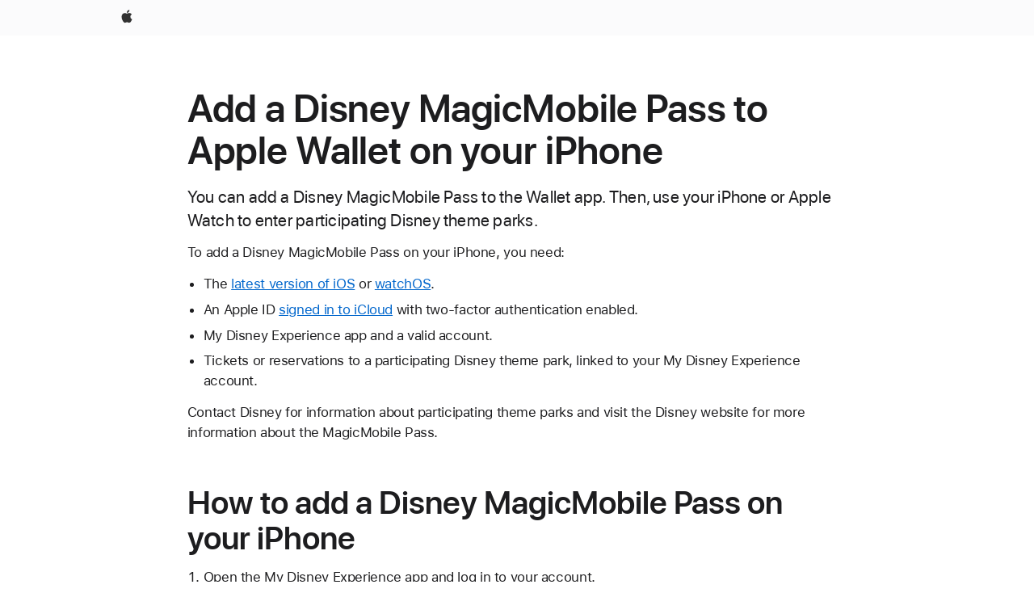

--- FILE ---
content_type: text/html;charset=utf-8
request_url: https://support.apple.com/en-is/118264
body_size: 8744
content:

    <!DOCTYPE html>
    <html lang="en" prefix="og: http://ogp.me/ns#" dir="ltr">


    
        <head>
            <meta http-equiv="expires" content="0">
            <meta name="viewport" content="width=device-width, initial-scale=1, viewport-fit=cover" />
            <meta http-equiv="X-UA-Compatible" content="IE=edge">
            <meta http-equiv="content-type" content="text/html; charset=UTF-8">
            <link rel="dns-prefetch" href="https://www.apple.com/" />
            <link rel="preconnect" href="https://www.apple.com/" crossorigin />
            
            <title lang="en">Add a Disney MagicMobile Pass to Apple Wallet on your iPhone - Apple Support (IS)</title>

            
                
                    <meta name="description" content="You can add a Disney MagicMobile Pass to the Wallet app. Then, use your iPhone or Apple Watch to enter participating Disney theme parks." />
                
            

            
                <link rel="canonical" href="https://support.apple.com/en-is/118264" />
            

            
            
            <meta property="og:url" content="https://support.apple.com/en-is/118264" />
            <meta property="og:title" content="Add a Disney MagicMobile Pass to Apple Wallet on your iPhone - Apple Support (IS)" />
            <meta property="og:description" content="You can add a Disney MagicMobile Pass to the Wallet app. Then, use your iPhone or Apple Watch to enter participating Disney theme parks." />
            <meta property="og:site_name" content="Apple Support" />
            <meta property="og:locale" content="en_IS" />
            <meta property="og:type" content="article" />

            
            <link rel="apple-touch-icon" href="/favicon.ico">
            <link rel="icon" type="image/png" href="/favicon.ico">
            
            
            
                
                    <link rel="alternate" hreflang="en-ie" href="https://support.apple.com/en-ie/118264">
                
                    <link rel="alternate" hreflang="ar-kw" href="https://support.apple.com/ar-kw/118264">
                
                    <link rel="alternate" hreflang="en-il" href="https://support.apple.com/en-il/118264">
                
                    <link rel="alternate" hreflang="en-in" href="https://support.apple.com/en-in/118264">
                
                    <link rel="alternate" hreflang="en-ae" href="https://support.apple.com/en-ae/118264">
                
                    <link rel="alternate" hreflang="en-za" href="https://support.apple.com/en-za/118264">
                
                    <link rel="alternate" hreflang="no-no" href="https://support.apple.com/no-no/118264">
                
                    <link rel="alternate" hreflang="en-al" href="https://support.apple.com/en-al/118264">
                
                    <link rel="alternate" hreflang="en-is" href="https://support.apple.com/en-is/118264">
                
                    <link rel="alternate" hreflang="el-gr" href="https://support.apple.com/el-gr/118264">
                
                    <link rel="alternate" hreflang="en-am" href="https://support.apple.com/en-am/118264">
                
                    <link rel="alternate" hreflang="nl-nl" href="https://support.apple.com/nl-nl/118264">
                
                    <link rel="alternate" hreflang="en-au" href="https://support.apple.com/en-au/118264">
                
                    <link rel="alternate" hreflang="he-il" href="https://support.apple.com/he-il/118264">
                
                    <link rel="alternate" hreflang="en-az" href="https://support.apple.com/en-az/118264">
                
                    <link rel="alternate" hreflang="hu-hu" href="https://support.apple.com/hu-hu/118264">
                
                    <link rel="alternate" hreflang="en-jo" href="https://support.apple.com/en-jo/118264">
                
                    <link rel="alternate" hreflang="en-bh" href="https://support.apple.com/en-bh/118264">
                
                    <link rel="alternate" hreflang="es-cl" href="https://support.apple.com/es-cl/118264">
                
                    <link rel="alternate" hreflang="fr-sn" href="https://support.apple.com/fr-sn/118264">
                
                    <link rel="alternate" hreflang="fr-ca" href="https://support.apple.com/fr-ca/118264">
                
                    <link rel="alternate" hreflang="es-co" href="https://support.apple.com/es-co/118264">
                
                    <link rel="alternate" hreflang="en-bn" href="https://support.apple.com/en-bn/118264">
                
                    <link rel="alternate" hreflang="pl-pl" href="https://support.apple.com/pl-pl/118264">
                
                    <link rel="alternate" hreflang="pt-pt" href="https://support.apple.com/pt-pt/118264">
                
                    <link rel="alternate" hreflang="en-sa" href="https://support.apple.com/en-sa/118264">
                
                    <link rel="alternate" hreflang="ar-eg" href="https://support.apple.com/ar-eg/118264">
                
                    <link rel="alternate" hreflang="fr-be" href="https://support.apple.com/fr-be/118264">
                
                    <link rel="alternate" hreflang="en-bw" href="https://support.apple.com/en-bw/118264">
                
                    <link rel="alternate" hreflang="en-sg" href="https://support.apple.com/en-sg/118264">
                
                    <link rel="alternate" hreflang="en-by" href="https://support.apple.com/en-by/118264">
                
                    <link rel="alternate" hreflang="en-ke" href="https://support.apple.com/en-ke/118264">
                
                    <link rel="alternate" hreflang="en-ge" href="https://support.apple.com/en-ge/118264">
                
                    <link rel="alternate" hreflang="en-om" href="https://support.apple.com/en-om/118264">
                
                    <link rel="alternate" hreflang="hr-hr" href="https://support.apple.com/hr-hr/118264">
                
                    <link rel="alternate" hreflang="zh-mo" href="https://support.apple.com/zh-mo/118264">
                
                    <link rel="alternate" hreflang="de-at" href="https://support.apple.com/de-at/118264">
                
                    <link rel="alternate" hreflang="en-gu" href="https://support.apple.com/en-gu/118264">
                
                    <link rel="alternate" hreflang="en-gw" href="https://support.apple.com/en-gw/118264">
                
                    <link rel="alternate" hreflang="bg-bg" href="https://support.apple.com/bg-bg/118264">
                
                    <link rel="alternate" hreflang="fr-gn" href="https://support.apple.com/fr-gn/118264">
                
                    <link rel="alternate" hreflang="fr-gq" href="https://support.apple.com/fr-gq/118264">
                
                    <link rel="alternate" hreflang="cs-cz" href="https://support.apple.com/cs-cz/118264">
                
                    <link rel="alternate" hreflang="en-ph" href="https://support.apple.com/en-ph/118264">
                
                    <link rel="alternate" hreflang="ro-md" href="https://support.apple.com/ro-md/118264">
                
                    <link rel="alternate" hreflang="zh-tw" href="https://support.apple.com/zh-tw/118264">
                
                    <link rel="alternate" hreflang="en-hk" href="https://support.apple.com/en-hk/118264">
                
                    <link rel="alternate" hreflang="ko-kr" href="https://support.apple.com/ko-kr/118264">
                
                    <link rel="alternate" hreflang="sk-sk" href="https://support.apple.com/sk-sk/118264">
                
                    <link rel="alternate" hreflang="ar-om" href="https://support.apple.com/ar-om/118264">
                
                    <link rel="alternate" hreflang="ru-ru" href="https://support.apple.com/ru-ru/118264">
                
                    <link rel="alternate" hreflang="en-qa" href="https://support.apple.com/en-qa/118264">
                
                    <link rel="alternate" hreflang="sv-se" href="https://support.apple.com/sv-se/118264">
                
                    <link rel="alternate" hreflang="da-dk" href="https://support.apple.com/da-dk/118264">
                
                    <link rel="alternate" hreflang="uk-ua" href="https://support.apple.com/uk-ua/118264">
                
                    <link rel="alternate" hreflang="en-mk" href="https://support.apple.com/en-mk/118264">
                
                    <link rel="alternate" hreflang="en-us" href="https://support.apple.com/en-us/118264">
                
                    <link rel="alternate" hreflang="en-mn" href="https://support.apple.com/en-mn/118264">
                
                    <link rel="alternate" hreflang="lv-lv" href="https://support.apple.com/lv-lv/118264">
                
                    <link rel="alternate" hreflang="en-eg" href="https://support.apple.com/en-eg/118264">
                
                    <link rel="alternate" hreflang="en-mo" href="https://support.apple.com/en-mo/118264">
                
                    <link rel="alternate" hreflang="en-uz" href="https://support.apple.com/en-uz/118264">
                
                    <link rel="alternate" hreflang="fr-ne" href="https://support.apple.com/fr-ne/118264">
                
                    <link rel="alternate" hreflang="en-mt" href="https://support.apple.com/en-mt/118264">
                
                    <link rel="alternate" hreflang="nl-be" href="https://support.apple.com/nl-be/118264">
                
                    <link rel="alternate" hreflang="zh-cn" href="https://support.apple.com/zh-cn/118264">
                
                    <link rel="alternate" hreflang="en-mz" href="https://support.apple.com/en-mz/118264">
                
                    <link rel="alternate" hreflang="en-my" href="https://support.apple.com/en-my/118264">
                
                    <link rel="alternate" hreflang="fr-ml" href="https://support.apple.com/fr-ml/118264">
                
                    <link rel="alternate" hreflang="fr-mu" href="https://support.apple.com/fr-mu/118264">
                
                    <link rel="alternate" hreflang="en-ng" href="https://support.apple.com/en-ng/118264">
                
                    <link rel="alternate" hreflang="el-cy" href="https://support.apple.com/el-cy/118264">
                
                    <link rel="alternate" hreflang="en-vn" href="https://support.apple.com/en-vn/118264">
                
                    <link rel="alternate" hreflang="de-ch" href="https://support.apple.com/de-ch/118264">
                
                    <link rel="alternate" hreflang="ja-jp" href="https://support.apple.com/ja-jp/118264">
                
                    <link rel="alternate" hreflang="ar-qa" href="https://support.apple.com/ar-qa/118264">
                
                    <link rel="alternate" hreflang="en-nz" href="https://support.apple.com/en-nz/118264">
                
                    <link rel="alternate" hreflang="ro-ro" href="https://support.apple.com/ro-ro/118264">
                
                    <link rel="alternate" hreflang="et-ee" href="https://support.apple.com/et-ee/118264">
                
                    <link rel="alternate" hreflang="tr-tr" href="https://support.apple.com/tr-tr/118264">
                
                    <link rel="alternate" hreflang="fr-fr" href="https://support.apple.com/fr-fr/118264">
                
                    <link rel="alternate" hreflang="en-gb" href="https://support.apple.com/en-gb/118264">
                
                    <link rel="alternate" hreflang="fi-fi" href="https://support.apple.com/fi-fi/118264">
                
                    <link rel="alternate" hreflang="en-kg" href="https://support.apple.com/en-kg/118264">
                
                    <link rel="alternate" hreflang="en-ca" href="https://support.apple.com/en-ca/118264">
                
                    <link rel="alternate" hreflang="fr-tn" href="https://support.apple.com/fr-tn/118264">
                
                    <link rel="alternate" hreflang="lt-lt" href="https://support.apple.com/lt-lt/118264">
                
                    <link rel="alternate" hreflang="ar-ae" href="https://support.apple.com/ar-ae/118264">
                
                    <link rel="alternate" hreflang="sl-si" href="https://support.apple.com/sl-si/118264">
                
                    <link rel="alternate" hreflang="en-kw" href="https://support.apple.com/en-kw/118264">
                
                    <link rel="alternate" hreflang="en-kz" href="https://support.apple.com/en-kz/118264">
                
                    <link rel="alternate" hreflang="fr-cf" href="https://support.apple.com/fr-cf/118264">
                
                    <link rel="alternate" hreflang="fr-ci" href="https://support.apple.com/fr-ci/118264">
                
                    <link rel="alternate" hreflang="fr-ch" href="https://support.apple.com/fr-ch/118264">
                
                    <link rel="alternate" hreflang="es-us" href="https://support.apple.com/es-us/118264">
                
                    <link rel="alternate" hreflang="fr-cm" href="https://support.apple.com/fr-cm/118264">
                
                    <link rel="alternate" hreflang="en-lb" href="https://support.apple.com/en-lb/118264">
                
                    <link rel="alternate" hreflang="en-tj" href="https://support.apple.com/en-tj/118264">
                
                    <link rel="alternate" hreflang="en-tm" href="https://support.apple.com/en-tm/118264">
                
                    <link rel="alternate" hreflang="ar-sa" href="https://support.apple.com/ar-sa/118264">
                
                    <link rel="alternate" hreflang="de-de" href="https://support.apple.com/de-de/118264">
                
                    <link rel="alternate" hreflang="en-lk" href="https://support.apple.com/en-lk/118264">
                
                    <link rel="alternate" hreflang="fr-ma" href="https://support.apple.com/fr-ma/118264">
                
                    <link rel="alternate" hreflang="zh-hk" href="https://support.apple.com/zh-hk/118264">
                
                    <link rel="alternate" hreflang="de-li" href="https://support.apple.com/de-li/118264">
                
                    <link rel="alternate" hreflang="pt-br" href="https://support.apple.com/pt-br/118264">
                
                    <link rel="alternate" hreflang="ar-bh" href="https://support.apple.com/ar-bh/118264">
                
                    <link rel="alternate" hreflang="es-es" href="https://support.apple.com/es-es/118264">
                
                    <link rel="alternate" hreflang="ar-jo" href="https://support.apple.com/ar-jo/118264">
                
                    <link rel="alternate" hreflang="fr-mg" href="https://support.apple.com/fr-mg/118264">
                
                    <link rel="alternate" hreflang="es-mx" href="https://support.apple.com/es-mx/118264">
                
                    <link rel="alternate" hreflang="it-it" href="https://support.apple.com/it-it/118264">
                
                    <link rel="alternate" hreflang="en-ug" href="https://support.apple.com/en-ug/118264">
                
                    <link rel="alternate" hreflang="id-id" href="https://support.apple.com/id-id/118264">
                
                    <link rel="alternate" hreflang="de-lu" href="https://support.apple.com/de-lu/118264">
                
                    <link rel="alternate" hreflang="en-md" href="https://support.apple.com/en-md/118264">
                
                    <link rel="alternate" hreflang="fr-lu" href="https://support.apple.com/fr-lu/118264">
                
                    <link rel="alternate" hreflang="en-me" href="https://support.apple.com/en-me/118264">
                
                    <link rel="alternate" hreflang="th-th" href="https://support.apple.com/th-th/118264">
                
            

		    
                <style>
                    .viewport-content{margin-left:auto;margin-right:auto;width:980px}.viewport-content{margin-left:auto;margin-right:auto;width:692px}.viewport-content{margin-left:auto;margin-right:auto;width:87.5%}.viewport-content{margin-left:auto;margin-right:auto;width:980px}.viewport-content{margin-left:auto;margin-right:auto;width:692px}.viewport-content{margin-left:auto;margin-right:auto;width:87.5%}.subheader{font-size:21px;line-height:1.381;font-weight:400;letter-spacing:.011em;font-family:SF Pro Display,SF Pro Icons,Helvetica Neue,Helvetica,Arial,sans-serif}.subheader{font-size:19px;line-height:1.4211;font-weight:400;letter-spacing:.012em;font-family:SF Pro Display,SF Pro Icons,Helvetica Neue,Helvetica,Arial,sans-serif}.globalnav-placeholder{height:44px}.globalnav-placeholder{height:48px}.globalnav-curtain{background:rgba(232,232,237,.4);-webkit-backdrop-filter:blur(20px);backdrop-filter:blur(20px);visibility:hidden;position:fixed;opacity:0;top:0;right:0;bottom:0;left:0;width:100%;height:100%;z-index:9998;transition:opacity .32s cubic-bezier(.4,0,.6,1) 80ms,visibility .32s step-end 80ms}.globalheader-light .globalnav-curtain{background:rgba(232,232,237,.4)}.globalnav-link-text-container{display:flex}.globalnav-link svg{transform:translateZ(0)}.globalnav-submenu-trigger-item{list-style:none}.globalnav-bag-badge{--globalnav-badge-background:rgb(0, 0, 0);--globalnav-badge-text-color:rgb(255, 255, 255);top:auto;bottom:11px;display:inline-block;position:absolute;z-index:1;width:1.3em;height:1.3em;box-sizing:border-box;float:none;color:var(--globalnav-badge-text-color);font-size:10px;letter-spacing:-.008em;line-height:1.3;text-align:center;pointer-events:none}.globalnav-bag-badge{bottom:13px}.globalnav-bag-badge-separator{background:var(--globalnav-badge-background);width:1em;height:100%;position:absolute;top:0;transform:scaleX(0);transition:transform .3s cubic-bezier(.25,.1,.3,1)}.globalnav-bag-badge-number{display:block;position:relative;z-index:2;font-family:SF Pro Text,SF Pro Icons,Helvetica Neue,Helvetica,Arial,sans-serif;letter-spacing:inherit;transition:transform .3s cubic-bezier(.25,.1,.3,1)}.globalnav-bag-badge-unit{opacity:0;display:inline-block;position:absolute;top:0;z-index:2;font-family:SF Pro Text,SF Pro Icons,Helvetica Neue,Helvetica,Arial,sans-serif;font-feature-settings:"case";transition:opacity .1s cubic-bezier(.25,.1,.3,1)}.globalnav-bag-wrapper{position:relative}.globalnav-image-compact,.globalnav-link-bag svg{pointer-events:none}.viewport-content{margin-inline-start:auto;margin-inline-end:auto;width:980px}.viewport-content{margin-inline-start:auto;margin-inline-end:auto;width:692px}.viewport-content{margin-inline-start:auto;margin-inline-end:auto;width:87.5%}
                </style>
                <link rel="preload" as="style" href="/clientside/build/app-ac.css" onload="this.onload=null;this.rel='stylesheet'">
                <link rel="stylesheet" href="/clientside/build/tabnav.css" type="text/css" />
                <noscript>
                    <link rel="stylesheet" href="/clientside/build/app-ac.css" type="text/css" />
                </noscript>
    	    
            <link rel="preload" as="style" href="/clientside/build/gb_ltr_rtl_common.css"
                onload="this.onload=null;this.rel='stylesheet'">
            <noscript>
                <link rel="stylesheet" href="/clientside/build/gb_ltr_rtl_common.css" type="text/css" />
            </noscript>

        
    <link rel="preload" as="style"
        href="//www.apple.com/wss/fonts?families=SF+Pro,v1:200,300,400,500,600|SF+Pro+Icons,v1"
        onload="this.onload=null;this.rel='stylesheet'">
    <noscript>
        <link rel="stylesheet" href="//www.apple.com/wss/fonts?families=SF+Pro,v1:200,300,400,500,600|SF+Pro+Icons,v1" type="text/css" />
    </noscript>


            <script>
                var data = {
                        showHelpFulfeedBack: true,
                        isPreview : false,
                        showPricingTool: false,
                        podCookie: "is~en",
                        dtmPageName: "acs.pageload",
                        locale: "en_US",
                        id: "118264",
                        contentType: "AC",
                        domain: "support.apple.com",
                        isNeighborJsEnabled: true,
                        showPricingServiceTypeDropdown: false,
                        showPricingProductDropdown:true,
                        showPricingModelDropdown:true,
                        urlLocale: "en-is",
                        pricingProductId:"",
                        pricingServiceItemId:"",
                        supportCategory: "",
                        showRecommendation : true,
                        configApiURL : "https://support.apple.com/ols/api/config",
                        isSecureEnv : false,
                        contentDropdownSelectedOption: "",
                        isOberonContent: false,
                        enableAskAppleChat: false,
                        akamaiEdgeScapeURL: "https://support.apple.com/edge-sight",
                        useragentMapping: '{"iPhone":"TAG_1737644162638","Apple Watch":"TAG_1737643896544","PC":"TAG_1737644311532","iPad":"TAG_1737644106898","iPod":"TAG_1737644228957","Apple TV":"TAG_1737643830588","Mac":"TAG_1737644273189","Android":"TAG_1737643675337","HomePod":"TAG_1737644014443","Vision Pro":"TAG_1737644346859"}'
                    }
                //for launch - video tracking
                
                    window.appState = JSON.stringify(data);
                

            </script>

            

            <!-- Below CSS is to disable videos click and hide play button on page load -->
            <style>
                .videoComponentContainer > a.videoComponent{
                    pointer-events: none;
                }
                .videoComponentContainer > a.videoComponent .thumbnail-button{
                    display: none;
                }
            </style>
            <script>
 
    var _applemd = {
        page: {
            
            site_section: "kb",
            
            content_type: "ac",
            info_type: "learning,CS - Information types",
            topics: "",
            in_house: "",
            locale: "en-is",
            
            friendly_content: {
                title: `Add a Disney MagicMobile Pass to Apple Wallet on your iPhone`,
                publish_date: "05202024",
                
                    content_id: "118264",
                    status: "unarchived",
                    version: "0.0.12.0"
                
            },
            
             testandtarget:{
                throttle:"0.0" 
            },
            
            
        },
         
            product: {
                list: ["acs::kb::productcategory::CS - Device::Apple Watch","acs::kb::productcategory::CS - Device::iPhone",]
            }
        
    };
    const isMobilePlayer = /iPhone|iPod|Android/i.test(navigator.userAgent);
    

</script>

            
                <script src="/clientside/build/nn.js" type="text/javascript" charset="utf-8"></script>
<script>
    
     var neighborInitData = {
        appDataSchemaVersion: '2.0.0',
        webVitalDataThrottlingPercentage: 100,
        reportThrottledWebVitalDataTypes: ['system:dom-content-loaded', 'system:load', 'system:unfocus', 'system:focus', 'system:unload', 'system:page-hide', 'system:visibility-change-visible', 'system:visibility-change-hidden', 'system:event', 'app:load', 'app:unload', 'app:event'],
        trackMarcomSearch: true,
        trackSurvey: true,
        
        endpoint: 'https://supportmetrics.apple.com/content/services/stats'
    }
</script>

            

             

            <noscript>
                 <style>
                .videoComponentContainer > a.videoComponent{
                    pointer-events: unset;
                }
                .videoComponentContainer > a.videoComponent .thumbnail-button{
                    display: unset;
                }
            </style>
            </noscript>


     
        <script type="application/ld+json">
            { 
            "@context": "https://schema.org", 
            "@type": "WebPage", 
            "name": "Add a Disney MagicMobile Pass to Apple Wallet on your iPhone - Apple Support (IS)", 
            "keywords": [
                {"@type": "DefinedTerm", "name": "gb-loc-disclaimer"}
                
            ]
            }
        </script>
	



</head>

    

    <body class="ac-gn-current-support no-js ">
        


        





         <link
  rel="stylesheet"
  type="text/css"
  href="https://www.apple.com/api-www/global-elements/global-header/v1/assets/globalheader.css"
/>
<div id="globalheader" class="globalnav-scrim globalheader-light">
  <nav
    id="globalnav"
    lang="en_IS"
    dir="ltr"
    aria-label="Global"
    data-analytics-element-engagement-start="globalnav:onFlyoutOpen"
    data-analytics-element-engagement-end="globalnav:onFlyoutClose"
    data-store-api="https://www.apple.com/[storefront]/shop/bag/status"
    data-analytics-activitymap-region-id="global nav"
    data-analytics-region="global nav"
    class="globalnav no-js"
  >
    <div class="globalnav-content">
      <ul
        id="globalnav-list"
        class="globalnav-list"
        aria-labelledby="globalnav-menutrigger-button"
      >
        <li
          data-analytics-element-engagement="globalnav hover - apple"
          class="globalnav-item globalnav-item-apple"
        >
          <a
            href="https://www.apple.com/"
            data-globalnav-item-name="apple"
            data-analytics-title="apple home"
            aria-label="Apple"
            class="globalnav-link globalnav-link-apple"
          >
            <span class="globalnav-image-regular globalnav-link-image">
              <svg
                height="44"
                viewBox="0 0 14 44"
                width="14"
                xmlns="http://www.w3.org/2000/svg"
              >
                <path
                  d="m13.0729 17.6825a3.61 3.61 0 0 0 -1.7248 3.0365 3.5132 3.5132 0 0 0 2.1379 3.2223 8.394 8.394 0 0 1 -1.0948 2.2618c-.6816.9812-1.3943 1.9623-2.4787 1.9623s-1.3633-.63-2.613-.63c-1.2187 0-1.6525.6507-2.644.6507s-1.6834-.9089-2.4787-2.0243a9.7842 9.7842 0 0 1 -1.6628-5.2776c0-3.0984 2.014-4.7405 3.9969-4.7405 1.0535 0 1.9314.6919 2.5924.6919.63 0 1.6112-.7333 2.8092-.7333a3.7579 3.7579 0 0 1 3.1604 1.5802zm-3.7284-2.8918a3.5615 3.5615 0 0 0 .8469-2.22 1.5353 1.5353 0 0 0 -.031-.32 3.5686 3.5686 0 0 0 -2.3445 1.2084 3.4629 3.4629 0 0 0 -.8779 2.1585 1.419 1.419 0 0 0 .031.2892 1.19 1.19 0 0 0 .2169.0207 3.0935 3.0935 0 0 0 2.1586-1.1368z"
                ></path>
              </svg>
            </span>
            <span class="globalnav-image-compact globalnav-link-image">
              <svg
                height="48"
                viewBox="0 0 17 48"
                width="17"
                xmlns="http://www.w3.org/2000/svg"
              >
                <path
                  d="m15.5752 19.0792a4.2055 4.2055 0 0 0 -2.01 3.5376 4.0931 4.0931 0 0 0 2.4908 3.7542 9.7779 9.7779 0 0 1 -1.2755 2.6351c-.7941 1.1431-1.6244 2.2862-2.8878 2.2862s-1.5883-.734-3.0443-.734c-1.42 0-1.9252.7581-3.08.7581s-1.9611-1.0589-2.8876-2.3584a11.3987 11.3987 0 0 1 -1.9373-6.1487c0-3.61 2.3464-5.523 4.6566-5.523 1.2274 0 2.25.8062 3.02.8062.734 0 1.8771-.8543 3.2729-.8543a4.3778 4.3778 0 0 1 3.6822 1.841zm-6.8586-2.0456a1.3865 1.3865 0 0 1 -.2527-.024 1.6557 1.6557 0 0 1 -.0361-.337 4.0341 4.0341 0 0 1 1.0228-2.5148 4.1571 4.1571 0 0 1 2.7314-1.4078 1.7815 1.7815 0 0 1 .0361.373 4.1487 4.1487 0 0 1 -.9867 2.587 3.6039 3.6039 0 0 1 -2.5148 1.3236z"
                ></path>
              </svg>
            </span>
            <span class="globalnav-link-text">
              Apple
            </span>
          </a>
        </li>
      </ul>
    </div>
  </nav>
  <div id="globalnav-curtain" class="globalnav-curtain"></div>
  <div id="globalnav-placeholder" class="globalnav-placeholder"></div>
</div> 




        
        
        

        <div  id="app">
                <div class="main section viewport-content" role="main" id="content">
                        
                        
                            <div id="sections" class=>
                                

                                
                                
                                    
                                        <h1 class="gb-header">Add a Disney MagicMobile Pass to Apple Wallet on your iPhone</h1>
                                    
                                
                                    
                                        <p class="subheader gb-subheader">You can add a Disney MagicMobile Pass to the Wallet app. Then, use your iPhone or Apple Watch to enter participating Disney theme parks.</p>
                                    
                                
                                    
                                        <p class="gb-paragraph">To add a Disney MagicMobile Pass on your iPhone, you need:</p>
                                    
                                
                                    
                                        <ul class="list gb-list"><li class="gb-list_item"><p class="gb-paragraph">The <a href="https://support.apple.com/kb/HT204204" class="gb-anchor">latest version of iOS</a> or <a href="https://support.apple.com/kb/HT204641" class="gb-anchor">watchOS</a>.</p></li><li class="gb-list_item"><p class="gb-paragraph">An Apple ID <a href="https://support.apple.com/kb/HT204053" class="gb-anchor">signed in to iCloud</a> with two-factor authentication enabled.</p></li><li class="gb-list_item"><p class="gb-paragraph">My Disney Experience app and a valid account.</p></li><li class="gb-list_item"><p class="gb-paragraph">Tickets or reservations to a participating Disney theme park, linked to your My Disney Experience account.</p></li></ul>
                                    
                                
                                    
                                        <p class="gb-paragraph">Contact Disney for information about participating theme parks and visit the Disney website for more information about the MagicMobile Pass.</p>
                                    
                                
                                    
                                        <h2 class="gb-header">How to add a Disney MagicMobile Pass on your iPhone</h2>
                                    
                                
                                    
                                        <ol class="list gb-list"><li class="gb-list_item"><p class="gb-paragraph">Open the My Disney Experience app and log in to your account.</p></li><li class="gb-list_item"><p class="gb-paragraph">In the app menu, tap Disney MagicMobile Pass.</p></li><li class="gb-list_item"><p class="gb-paragraph">Tap Set Up Your Pass.</p></li><li class="gb-list_item"><p class="gb-paragraph">If you have more than one MagicMobile Pass, select the passes that you want to add.</p></li><li class="gb-list_item"><p class="gb-paragraph">Tap Add to Apple Wallet.</p><img class="gb-image" alt="add-to-apple-wallet-logo" src="https://cdsassets.apple.com/live/7WUAS350/images/ios/add-to-apple-wallet-logo.png" height="178" width="576" style="max-width: min(100%,180px);"/></li><li class="gb-list_item"><p class="gb-paragraph">Follow the instructions on the screen to finish adding your MagicMobile pass.</p></li></ol>
                                    
                                
                                    
                                        <p class="gb-paragraph">When you add a MagicMobile Pass on your iPhone, you automatically add it to your paired Apple Watch, too.</p>
                                    
                                
                                    
                                        <p class="gb-paragraph"><a href="https://support.apple.com/kb/HT212171" class="gb-anchor">Express Mode</a> is turned on automatically, which allows you to use your MagicMobile Pass with just a tap. You don't have to open the Wallet app, or even wake or unlock your device. When you add multiple MagicMobile Passes to a device, Express Mode is turned on for all of them.</p>
                                    
                                
                                    
                                        <p class="gb-paragraph">To share your MagicMobile pass, you need to use the My Disney Experience app.</p>
                                    
                                
                                    
                                        <h2 class="gb-header">How to use a Disney MagicMobile Pass on your iPhone or Apple Watch</h2>
                                    
                                
                                    
                                        <p class="gb-paragraph">You can use a MagicMobile Pass on your iPhone or Apple Watch to enter participating Disney theme parks with just a tap. You don't have to wake or unlock your device.</p>
                                    
                                
                                    
                                        <ol class="list gb-list"><li class="gb-list_item"><p class="gb-paragraph">Hold the top of your iPhone or the display of your Apple Watch near the contactless ticket reader.</p></li><li class="gb-list_item"><p class="gb-paragraph">When successful, a checkmark and Done show on your device.</p></li><li class="gb-list_item"><p class="gb-paragraph">If you have more than one MagicMobile Pass on your device:</p><ul class="list gb-list"><li class="gb-list_item"><p class="gb-paragraph">iPhone: Swipe to the next pass.</p></li><li class="gb-list_item"><p class="gb-paragraph">Apple Watch: Your watch automatically selects the next pass.</p></li></ul></li></ol>
                                    
                                
                                    
                                        <h2 class="gb-header">If your iPhone needs to be charged</h2>
                                    
                                
                                    
                                        <p class="gb-paragraph">Depending on the model of your iPhone, you can <a href="https://support.apple.com/kb/HT212171#powerreserve" class="gb-anchor">use your MagicMobile Pass even after your iPhone battery runs out</a>.</p>
                                    
                                
                                    
                                        <h2 class="gb-header">If you need help with your MagicMobile Pass</h2>
                                    
                                
                                    
                                        <ul class="list gb-list"><li class="gb-list_item"><p class="gb-paragraph">For help with your My Disney Experience account, or setting up or using your MagicMobile Pass, contact Disney.
</p></li></ul>
                                    
                                
                                

                                

                                
                                    
                                        
                                        <div class='mod-date'>
                                            <span>Published Date:</span>&nbsp;<time dateTime=May 20, 2024itemprop='datePublished'>May 20, 2024</time>
                                        </div>
                                        
                                    
                                

                                
                                    <div id="react-root-bottom"></div>
                                

                                
                            </div>
                        

                </div>

                
                        
<div id='helpful-rating-wrapper'>
<div id='helpful' class='ratings okapi-enabled'>
    <div>
        <fieldset id='question-state' class='show'>
                <legend class='helpful-heading'>
                        <span id="okapi-a">Helpful?</span>
                        
                </legend>
            <div class='helpful-btn-grp'>
                <button class='button button-reduced button-secondary' id='yes-button' 
                    data-ss-analytics-link-component_name='helpful'
                    data-ss-analytics-link-component_type='helpful'
                    data-ss-analytics-link-text='yes'
                    data-ss-analytics-event=acs.link_click
                    title='Solved my problem'>
                    Yes
                </button>
                <button class='button button-reduced button-secondary' id='no-button'
                    data-ss-analytics-link-component_name='helpful'
                    data-ss-analytics-link-component_type='helpful'
                    data-ss-analytics-link-text='no'
                    data-ss-analytics-event=acs.link_click
                    title='Not helpful'>
                    No
                </button>
            </div>
        </fieldset>
    </div>

    <div id='feedback-state' class="form-element form-textbox-labelbelow hide">
        <form autocomplete="off">
            <input type='hidden' id='form-counter-error-message' 
                value="Maximum character limit is 250."
            />
            <label id='feedback-label'
                data-no-label="Thanks for letting us know."
                data-yes-label="We’re glad this article helped."
            ></label>
            <div class='form-element form-textbox-labelbelow' id='feedback'>

                <div class="textarea-wrapper">
                    <div>
                    <div class="form-textbox form-textbox-with-counter">
                        <span class="form-label" id="optional_label" aria-hidden="true"></span>
                    <textarea 
                        type="text" 
                        class="form-textbox-textarea form-counter-textarea form-text-area form-textbox-input" 
                        data-max-length='250'
                        aria-labelledby="optional_label"
                        aria-describedby="char_limit_counter"
                        data-no-placeholder="How can we make this article more helpful? (Optional)"
                        data-yes-placeholder="Anything else you’d like us to know? (Optional)"
                    ></textarea>

                    <div id="char_limit_counter" class="form-textbox-counter-wrapper form-textbox-counter">
                        <span class="visuallyhidden" id="char-limit-message">Character limit:</span>
                        <span class="form-counter form-textbox-counter">250</span>
                    </div>
                    <div class="form-textbox-aria-live visuallyhidden" aria-live="polite"></div>
                    </div>
                </div>

            </div>

                <div class='form-message-wrapper'>
                    <span class='form-message'>Maximum character limit is 250.</span>
                </div>

                <label class='dont-include-label' htmlFor='feedback-note'>Please don’t include any personal information in your comment.</label>

                <button type='submit' class='button button-secondary' id="submit-feedback"
                   data-ss-analytics-link-component_type='helpful'
                    data-ss-analytics-link-text='submit'>
                    Submit
                </button>

            </div>
        </form>
    </div>

    <div id='rating-done' class="hide">
        Thanks for your feedback.
    </div>

    <div id='results-helpful' class='show'>
    
    </div>
</div>
</div>


                

                
                    
                

                
                    <div id="recommendations" class="hidden">
  <div class="viewport-content recommendations row">
    <div class="column icon">
      <img src="/clientside/images/related_topics.png" alt="" />
    </div>
    <div
      class="recommendations-section column section large-6 medium-8 small-12"
    >
      <h3 class="recommendations-heading">
        Related topics
      </h3>
      <ul
        role="list"
        id="recommendations-links"
        class="recommendations-summary"
      >
      </ul>
    </div>
  </div>
</div>
                

                

        </div>


        

<div class="footer-wrapper">
    <footer id="ac-globalfooter" lang="en-is" dir="ltr"
        class="js no-touch svg no-ie7 no-ie8 footer-global" data-analytics-region="global footer" role="contentinfo"
        aria-labelledby="ac-gf-label">
        <div class="ac-gf-content">
            <h2 class="ac-gf-label" id="ac-gf-label">Apple Footer</h2>
            <nav class="ac-gf-breadcrumbs" aria-label="Breadcrumbs" role="navigation">
                <a  href="https://www.apple.com" class="home ac-gf-breadcrumbs-home"
                    data-ss-analytics-link-component_type="simple link"
                    data-ss-analytics-link-component_name="breadcrumbs"
                    data-ss-analytics-link-url="https://www.apple.com"
                    data-ss-analytics-link-text=' Apple'
                >
                    <span class="ac-gf-breadcrumbs-home-icon" aria-hidden="true"></span>
                    <span class="ac-gf-breadcrumbs-home-label">Apple</span>
                    <span class="ac-gf-breadcrumbs-home-chevron"></span>
                    <span class="ac-gf-breadcrumbs-home-mask"></span>
                </a>
                <div class="ac-gf-breadcrumbs-path">
                    <ol class="ac-gf-breadcrumbs-list" vocab="http://schema.org/" typeof="BreadcrumbList">
                        <li class="ac-gf-breadcrumbs-item" property="itemListElement" typeof="ListItem">
                            <span property="name">
                                <a href="https://support.apple.com/en-is"
                                    data-ss-analytics-link-component_type="simple link"
                                    data-ss-analytics-link-component_name="breadcrumbs"
                                    data-ss-analytics-link-url="https://support.apple.com/en-is"
                                    data-ss-analytics-link-text="Support"
                                >Support</a>
                            </span>
                            <meta property="position" content="1" />
                        </li>

                        

                        

                        
                        <li class="ac-gf-breadcrumbs-item" property="itemListElement" typeof="ListItem">
                            <span property="name">Add a Disney MagicMobile Pass to Apple Wallet on your iPhone</span>
                            <meta property="position" content="2" />
                        </li>
                        

                    </ol>
                </div>
            </nav>
            
            <section class="ac-gf-footer" vocab="https://schema.org/" typeof="Organization">
            <div class="ac-gf-footer-shop" x-ms-format-detection="none"></div>
            <div class="ac-gf-footer-locale">
                <a class="ac-gf-footer-locale-link" href="https://support.apple.com/en-is/118264/localeselector" title="Choose your country or region" aria-label="Iceland. Choose your country or region"> 
            Iceland</a>
            </div>
            <div class="ac-gf-footer-legal">
                <div class="ac-gf-footer-legal-copyright">Copyright © 2026 Apple Inc. All rights reserved.</div>
                <div class="ac-gf-footer-legal-links">
                    <a class="ac-gf-footer-legal-link analytics-exitlink" href="https://www.apple.com/legal/">Terms of Use</a>
                    <a class="ac-gf-footer-legal-link analytics-exitlink" href="https://www.apple.com/legal/privacy/is/">Privacy Policy</a>
                    <a class="ac-gf-footer-legal-link" href="https://www.apple.com/legal/privacy/is/cookies/">Use of Cookies</a>
                </div>
            </div>
            <meta content="Apple" property="name">
            <meta content="1-800-692-7753" property="telephone">
        </section><link rel="stylesheet" type="text/css" href="https://www.apple.com/ac/globalfooter/3/en_US/styles/ac-globalfooter.built.css">
<script type="text/javascript" src="https://www.apple.com/ac/globalfooter/3/en_WW/scripts/ac-globalfooter.built.js"></script>
            
        </div>
    </footer>
</div>




        <script src="/clientside/build/FujiStitchPath.js" type="module" charset="utf-8"></script>
        <script src="/clientside/build/app-ac-route.js" type="module" charset="utf-8"></script>
        <script src="/clientside/build/app-launch-route.js" type="module" charset="utf-8"></script>
        <script src="/clientside/build/launch.js" type="text/javascript" charset="utf-8"></script>
        
        
        
        <script src="/etc/designs/support/publish/JS/pattern/applexm-accsoffer.js" type="text/javascript" charset="utf-8"></script> 
        


        <div id="apd-aria-live-region" aria-live="polite" role="status" class="a11y"></div>
    </body>

</html>




--- FILE ---
content_type: text/css
request_url: https://support.apple.com/clientside/build/tabnav.css
body_size: 3381
content:
.tabnav {
    font-size: 14px;
    line-height: 1.4285914286;
    font-weight: 400;
    letter-spacing: -0.016em;
    font-family: "SF Pro Text","SF Pro Icons","Helvetica Neue","Helvetica","Arial",sans-serif;
    --tabnav-height: 44px;
    --tabnav-inner-height: 36px;
    --tabnav-platter-padding: 4px;
    --tabnav-platter-background: rgb(232, 232, 237);
    --tabnav-platter-blur: 20px;
    --tabnav-mask-gradient-width: 22px;
    --tabnav-mask-offset: calc(var(--tabnav-paddle-width) + var(--tabnav-mask-gradient-width));
    --tabnav-mask-animation-name: "";
    --tabnav-mask-active-gradient: var(--tabnav-mask-gradient);
    --tabnav-items-offset: 0px;
    --tabnav-item-padding: 16px;
    --tabnav-item-color: rgb(0, 0, 0);
    --tabnav-item-color-active: rgb(255, 255, 255);
    --tabnav-paddle-width: var(--tabnav-inner-height);
    --tabnav-paddle-color: rgba(0, 0, 0, .56);
    --tabnav-paddle-color-hover: rgba(0, 0, 0, .64);
    --tabnav-indicator-background: rgb(29, 29, 31);
    --tabnav-indicator-start: var(--tabnav-platter-padding);
    --tabnav-indicator-width: 0px;
    --tabnav-motion-gradient-delay: 280ms;
    --tabnav-focus-color: var(--sk-focus-color, #0071e3);
    --tabnav-mask-gradient: linear-gradient(to right, transparent 0, transparent var(--tabnav-paddle-width), black calc(var(--tabnav-paddle-width) + var(--tabnav-mask-gradient-width)), black calc(100% - (var(--tabnav-paddle-width) + var(--tabnav-mask-gradient-width))), transparent calc(100% - var(--tabnav-paddle-width)), transparent 100%);
    position: relative;
    width: -moz-fit-content;
    width: fit-content;
    max-width: 100%;
    box-sizing: border-box;
    .tabnav-items{
        margin-left: 0px !important;
    }
}

.tabnav:lang(ar) {
    letter-spacing: 0em;
    font-family: "SF Pro AR","SF Pro AR Text","SF Pro Text","SF Pro Gulf","SF Pro Icons","Helvetica Neue","Helvetica","Arial",sans-serif
}

.tabnav:lang(ja) {
    line-height: 1.4;
    letter-spacing: 0em;
    font-family: "SF Pro JP","SF Pro Text","SF Pro Icons","Hiragino Kaku Gothic Pro","ãƒ’ãƒ©ã‚®ãƒŽè§’ã‚´ Pro W3","ãƒ¡ã‚¤ãƒªã‚ª","Meiryo","ï¼­ï¼³ ï¼°ã‚´ã‚·ãƒƒã‚¯","Helvetica Neue","Helvetica","Arial",sans-serif
}

.tabnav:lang(ko) {
    line-height: 1.5714285714;
    letter-spacing: 0em;
    font-family: "SF Pro KR","SF Pro Text","SF Pro Icons","Apple Gothic","HY Gulim","MalgunGothic","HY Dotum","Lexi Gulim","Helvetica Neue","Helvetica","Arial",sans-serif
}

.tabnav:lang(zh) {
    line-height: 1.5;
    letter-spacing: 0em
}

.tabnav:lang(th) {
    line-height: 1.3571828571;
    letter-spacing: 0em;
    font-family: "SF Pro TH","SF Pro Text","SF Pro Icons","Helvetica Neue","Helvetica","Arial",sans-serif
}

.tabnav:lang(zh-CN) {
    font-family: "SF Pro SC","SF Pro Text","SF Pro Icons","PingFang SC","Helvetica Neue","Helvetica","Arial",sans-serif
}

.tabnav:lang(zh-HK) {
    font-family: "SF Pro HK","SF Pro Text","SF Pro Icons","PingFang HK","Helvetica Neue","Helvetica","Arial",sans-serif
}

.tabnav:lang(zh-MO) {
    font-family: "SF Pro HK","SF Pro TC","SF Pro Text","SF Pro Icons","PingFang HK","Helvetica Neue","Helvetica","Arial",sans-serif
}

.tabnav:lang(zh-TW) {
    font-family: "SF Pro TC","SF Pro Text","SF Pro Icons","PingFang TC","Helvetica Neue","Helvetica","Arial",sans-serif
}

.tabnav-alpha {
    --tabnav-platter-background: rgba(210, 210, 215, 0.64)
}

.theme-dark .tabnav,.tabnav.tabnav-dark {
    --tabnav-platter-background: rgb(51, 51, 54);
    --tabnav-item-color: rgb(255, 255, 255);
    --tabnav-item-color-active: rgb(0, 0, 0);
    --tabnav-paddle-color: rgba(255, 255, 255, .8);
    --tabnav-paddle-color-hover: rgb(255, 255, 255);
    --tabnav-indicator-background: rgb(245, 245, 247);
    --tabnav-focus-color: rgb(255, 255, 255)
}

.theme-dark .tabnav-alpha,.tabnav.tabnav-dark-alpha {
    --tabnav-platter-background: rgba(66, 66, 69, 0.72)
}

.theme-dark .tabnav.tabnav-light {
    --tabnav-platter-background: rgb(232, 232, 237);
    --tabnav-item-color: rgb(0, 0, 0);
    --tabnav-item-color-active: rgb(255, 255, 255);
    --tabnav-paddle-color: rgba(0, 0, 0, .56);
    --tabnav-paddle-color-hover: rgba(0, 0, 0, .64);
    --tabnav-indicator-background: rgb(29, 29, 31)
}

.theme-dark .tabnav.tabnav-light-alpha {
    --tabnav-platter-background: rgba(210, 210, 215, 0.64)
}

.tabnav.tabnav-elevated {
    font-size: 17px;
    line-height: 1.4705882353;
    font-weight: 400;
    letter-spacing: -0.022em;
    font-family: "SF Pro Text","SF Pro Icons","Helvetica Neue","Helvetica","Arial",sans-serif;
    --tabnav-height: 56px;
    --tabnav-inner-height: 44px;
    --tabnav-platter-padding: 6px;
    --tabnav-item-padding: 22px
}

.tabnav.tabnav-elevated:lang(ar) {
    letter-spacing: 0em;
    font-family: "SF Pro AR","SF Pro AR Text","SF Pro Text","SF Pro Gulf","SF Pro Icons","Helvetica Neue","Helvetica","Arial",sans-serif
}

.tabnav.tabnav-elevated:lang(ja) {
    line-height: 1.3529611765;
    letter-spacing: 0em;
    font-family: "SF Pro JP","SF Pro Text","SF Pro Icons","Hiragino Kaku Gothic Pro","ãƒ’ãƒ©ã‚®ãƒŽè§’ã‚´ Pro W3","ãƒ¡ã‚¤ãƒªã‚ª","Meiryo","ï¼­ï¼³ ï¼°ã‚´ã‚·ãƒƒã‚¯","Helvetica Neue","Helvetica","Arial",sans-serif
}

.tabnav.tabnav-elevated:lang(ko) {
    line-height: 1.5882352941;
    letter-spacing: 0em;
    font-family: "SF Pro KR","SF Pro Text","SF Pro Icons","Apple Gothic","HY Gulim","MalgunGothic","HY Dotum","Lexi Gulim","Helvetica Neue","Helvetica","Arial",sans-serif
}

.tabnav.tabnav-elevated:lang(zh) {
    letter-spacing: 0em
}

.tabnav.tabnav-elevated:lang(th) {
    line-height: 1.3529611765;
    letter-spacing: 0em;
    font-family: "SF Pro TH","SF Pro Text","SF Pro Icons","Helvetica Neue","Helvetica","Arial",sans-serif
}

.tabnav.tabnav-elevated:lang(zh-CN) {
    font-family: "SF Pro SC","SF Pro Text","SF Pro Icons","PingFang SC","Helvetica Neue","Helvetica","Arial",sans-serif
}

.tabnav.tabnav-elevated:lang(zh-HK) {
    font-family: "SF Pro HK","SF Pro Text","SF Pro Icons","PingFang HK","Helvetica Neue","Helvetica","Arial",sans-serif
}

.tabnav.tabnav-elevated:lang(zh-MO) {
    font-family: "SF Pro HK","SF Pro TC","SF Pro Text","SF Pro Icons","PingFang HK","Helvetica Neue","Helvetica","Arial",sans-serif
}

.tabnav.tabnav-elevated:lang(zh-TW) {
    font-family: "SF Pro TC","SF Pro Text","SF Pro Icons","PingFang TC","Helvetica Neue","Helvetica","Arial",sans-serif
}

.tabnav:focus-within:not(:has(.tabnav-paddle:focus)):not(:has([data-focus-method=mouse],[data-focus-method=touch])) .tabnav-indicator {
    outline: 2px solid var(--sk-focus-color, #0071e3);
    outline-offset: 2px;
    outline-color: var(--tabnav-focus-color)
}

.tabnav * {
    box-sizing: border-box;
    -webkit-user-select: none;
    -moz-user-select: none;
    user-select: none;
    -webkit-tap-highlight-color: rgba(0,0,0,0)
}

.tabnav.tabnav-disable-transitions * {
    transition: none !important;
    animation: none !important
}

.tabnav-platter {
    height: var(--tabnav-height);
    padding: var(--tabnav-platter-padding);
    background-color: var(--tabnav-platter-background);
    border-radius: 999px;
    overflow: hidden;
    -webkit-backdrop-filter: blur(var(--tabnav-platter-blur));
    backdrop-filter: blur(var(--tabnav-platter-blur))
}

.tabnav-platter:focus-visible {
    outline: none
}

.tabnav.tabnav-noblur .tabnav-platter {
    -webkit-backdrop-filter: none;
    backdrop-filter: none
}

.tabnav-mask {
    position: relative;
    margin-inline-start:calc(-1*var(--tabnav-mask-offset));padding-inline-start: var(--tabnav-mask-offset);
    width: calc(100% + var(--tabnav-mask-offset));
    height: 100%;
    z-index: 1;
    will-change: margin-inline-start,padding-inline-start,padding-inline-end,width;
    -webkit-mask-image: var(--tabnav-mask-gradient);
    mask-image: var(--tabnav-mask-gradient)
}

.tabnav-mask.tabnav-mask-noscroll {
    -webkit-mask-image: none;
    mask-image: none;
    display: contents;
    margin-inline-start:0;padding: 0
}

.tabnav-items {
    display: flex;
    align-items: center;
    white-space: nowrap;
    position: relative;
    margin: 0;
    width: -moz-fit-content;
    width: fit-content;
    height: 100%;
    list-style: none;
    z-index: 1;
    will-change: transform;
    transform: translateX(var(--tabnav-items-offset));
    transition-property: transform;
    transition-duration: 320ms;
    transition-timing-function: ease-out
}

.tabnav-item {
    position: relative;
    height: 100%;
    color: var(--tabnav-item-color);
    white-space: nowrap;
    transition-duration: 120ms;
    transition-property: color;
    transition-timing-function: ease-out
}

.tabnav-item .tabnav-link {
    display: flex;
    align-items: center;
    height: 100%;
    padding: 0 var(--tabnav-item-padding);
    background: rgba(0,0,0,0);
    border: none;
    border-radius: 0;
    color: inherit;
    text-decoration: none;
    letter-spacing: inherit;
    opacity: .8;
    transition-property: opacity;
    transition-duration: 100ms;
    transition-timing-function: ease-in-out
}

.tabnav-item .tabnav-link:focus {
    outline: none
}

.tabnav-item .tabnav-link:hover {
    opacity: 1
}

.tabnav-item.tabnav-item-active {
    color: var(--tabnav-item-color-active);
    transition-delay: 160ms;
    transition-duration: 160ms;
    transition-timing-function: ease-in
}

.tabnav-item.tabnav-item-active .tabnav-link {
    opacity: 1
}

.tabnav-paddle {
    position: absolute;
    display: block;
    transform: translateZ(0);
    top: var(--tabnav-platter-padding);
    bottom: var(--tabnav-platter-padding);
    width: var(--tabnav-paddle-width);
    min-height: var(--tabnav-paddle-height);
    background-color: rgba(0,0,0,0);
    border: none;
    color: var(--tabnav-paddle-color);
    cursor: pointer;
    z-index: 2;
    transition-delay: 0ms,40ms,40ms;
    transition-duration: 100ms,80ms,80ms;
    transition-property: color,opacity,visibility;
    transition-timing-function: ease-in-out,ease-out,step-start
}

.tabnav-paddle-icon {
    position: absolute;
    translate: -50% 50%;
    bottom: 50%
}

.tabnav-paddle-left {
    left: 0
}

.tabnav-paddle-left .tabnav-paddle-icon {
    left: calc(50% - 2px + var(--tabnav-platter-padding))
}

.tabnav-paddle-right {
    right: 0
}

.tabnav-paddle-right .tabnav-paddle-icon {
    left: calc(50% + 2px - var(--tabnav-platter-padding))
}

.tabnav-paddle:hover {
    color: var(--tabnav-paddle-color-hover)
}

.tabnav-paddle.tabnav-paddle-hidden {
    opacity: 0;
    visibility: hidden;
    transition-delay: 200ms;
    transition-duration: 80ms;
    transition-property: opacity,visibility;
    transition-timing-function: ease-out,step-end
}

.tabnav-indicator {
    position: absolute;
    top: var(--tabnav-platter-padding);
    left: var(--tabnav-indicator-start);
    bottom: var(--tabnav-platter-padding);
    width: var(--tabnav-indicator-width);
    height: calc(100% - var(--tabnav-platter-padding)*2);
    background-color: var(--tabnav-indicator-background);
    border-radius: 999px;
    transition-property: left,width;
    transition-duration: 320ms;
    transition-timing-function: ease-out
}

.tabnav.tabnav-line {
    --tabnav-height: calc(var(--tabnav-image-height) + var(--tabnav-item-label-height) + var(--tabnav-line-keyline-height));
    --tabnav-inner-height: calc(var(--tabnav-height) - var(--tabnav-line-keyline-height) - var(--tabnav-item-label-padding-block-end));
    --tabnav-platter-padding: 0px;
    --tabnav-platter-background: rgba(210, 210, 215, 0.64);
    --tabnav-paddle-height: 100%;
    --tabnav-platter-blur: none;
    --tabnav-item-color: rgba(0, 0, 0, 0.8);
    --tabnav-item-color-active: rgb(0, 0, 0);
    --tabnav-paddle-width: 36px;
    --tabnav-paddle-height: 100%;
    --tabnav-indicator-background: rgb(0, 0, 0);
    --tabnav-mask-opaque-width: var(--tabnav-paddle-width);
    --tabnav-image-height: 0px;
    --tabnav-lines: 1;
    --tabnav-paddle-icon-bottom: calc(var(--tabnav-item-label-padding-block-end) + (var(--tabnav-line-height) / 2) + var(--tabnav-line-keyline-height));
    --tabnav-line-keyline-height: 1px;
    --tabnav-item-label-height: calc((var(--tabnav-line-height) * var(--tabnav-lines)) + var(--tabnav-item-label-padding-block-start) + var(--tabnav-item-label-padding-block-end));
    --tabnav-item-label-padding-block-start: 8px;
    --tabnav-item-label-padding-block-end: 9px;
    --tabnav-indicator-inset: var(--tabnav-item-padding);
    --tabnav-link-justification: flex-end;
    --tabnav-link-content-height: auto;
    --tabnav-keyline-mask-opaque-width: 8px;
    --tabnav-keyline-mask-gradient-width: 18px;
    --tabnav-keyline-mask-gradient: linear-gradient(to right, transparent 0, transparent var(--tabnav-keyline-mask-opaque-width), black calc(var(--tabnav-keyline-mask-opaque-width) + var(--tabnav-keyline-mask-gradient-width)), black calc(100% - (var(--tabnav-keyline-mask-opaque-width) + var(--tabnav-keyline-mask-gradient-width))), transparent calc(100% - var(--tabnav-keyline-mask-opaque-width)), transparent 100%);
    --tabnav-item-focus-block-start: 0px;
    --tabnav-item-focus-block-end: var(--tabnav-item-label-padding-block-end);
    --tabnav-item-focus-block-start-padding: var(--tabnav-item-label-padding-block-start);
    --r-tabnav-focus-outline-offset: 1px
}

.theme-dark .tabnav.tabnav-line,.tabnav.tabnav-line.tabnav-dark {
    --tabnav-item-color: rgba(255, 255, 255, 0.8);
    --tabnav-item-color-active: rgb(255, 255, 255);
    --tabnav-indicator-background: rgb(255, 255, 255);
    --tabnav-platter-background: rgba(66, 66, 69, 0.72)
}

.tabnav.tabnav-line.tabnav-elevated {
    --tabnav-item-label-padding-block-start: 11px;
    --tabnav-item-label-padding-block-end: 12px;
    --tabnav-paddle-width: 44px;
    --tabnav-keyline-mask-opaque-width: 12px;
    --tabnav-keyline-mask-gradient-width: 20px
}

.tabnav.tabnav-line.tabnav-elevated.tabnav-with-icons {
    --tabnav-item-label-padding-block-start: 6px
}

.tabnav.tabnav-line.tabnav-with-icons {
    --tabnav-image-height: 56px;
    --tabnav-paddle-icon-bottom: calc((var(--tabnav-inner-height) / 2) + var(--tabnav-item-label-padding-block-end) + var(--tabnav-line-keyline-height));
    --tabnav-link-justification: space-between;
    --tabnav-link-content-height: 100%;
    --r-tabnav-focus-outline-offset: 3px;
    --tabnav-item-label-padding-block-start: 4px;
    --tabnav-item-focus-block-start-padding: 0px
}

.tabnav.tabnav-line.tabnav-with-2-lines {
    --tabnav-lines: 2
}

.tabnav.tabnav-line:focus-within:not(:has(.tabnav-paddle:focus)):not(:has([data-focus-method=mouse],[data-focus-method=touch])) .tabnav-indicator {
    outline: none
}

.tabnav.tabnav-line:focus-within:not(:has(.tabnav-paddle:focus)):not(:has([data-focus-method=mouse],[data-focus-method=touch])) .tabnav-indicator::after {
    outline: 2px solid var(--sk-focus-color, #0071e3);
    outline-offset: var(--sk-focus-offset, 1px);
    outline-offset: var(--r-tabnav-focus-outline-offset)
}

.tabnav.tabnav-line:has(.tabnav-item-active.tabnav-item-first) {
    --tabnav-indicator-inset: 0px var(--tabnav-item-padding)
}

.tabnav.tabnav-line:has(.tabnav-item-active.tabnav-item-last) {
    --tabnav-indicator-inset: var(--tabnav-item-padding) 0px
}

.tabnav.tabnav-line:has(.tabnav-item-active.tabnav-item-first.tabnav-item-last){
    --tabnav-indicator-inset : 0px;
}

.tabnav.tabnav-line .tabnav-platter {
    background-color: rgba(0,0,0,0);
    border-radius: 0;
    height: auto
}

.tabnav.tabnav-line .tabnav-items {
    align-items: stretch;
    padding-block-end:var(--tabnav-line-keyline-height)}

.tabnav.tabnav-line .tabnav-item {
    margin-block: 0;
    height: auto
}

.tabnav.tabnav-line .tabnav-item:first-child .tabnav-link-content {
    margin-inline-start:0}

.tabnav.tabnav-line .tabnav-item:last-child .tabnav-link-content {
    margin-inline-end:0}

.tabnav.tabnav-line .tabnav-item:hover {
    cursor: pointer;
    color: var(--tabnav-item-color-active);
    transition-duration: 100ms;
    transition-timing-function: ease-in-out
}

.tabnav.tabnav-line .tabnav-item.tabnav-item-active {
    transition-delay: 0ms
}

.tabnav.tabnav-line .tabnav-link {
    flex-direction: column;
    justify-content: var(--tabnav-link-justification);
    opacity: 1;
    padding: 0
}

.tabnav.tabnav-line .tabnav-link-content {
    height: var(--tabnav-link-content-height);
    display: flex;
    flex-direction: column;
    align-items: center;
    justify-content: var(--tabnav-link-justification);
    margin-inline:var(--tabnav-item-padding)}

.tabnav.tabnav-line .tabnav-label {
    display: block;
    padding-block-start:var(--tabnav-item-label-padding-block-start);padding-block-end: var(--tabnav-item-label-padding-block-end)
}

.tabnav.tabnav-line .tabnav-icon {
    height: var(--tabnav-image-height)
}

.tabnav.tabnav-line .tabnav-paddle {
    border-radius: 0
}

.tabnav.tabnav-line .tabnav-paddle-left .tabnav-paddle-icon {
    left: calc(50% - 2px)
}

.tabnav.tabnav-line .tabnav-paddle-right .tabnav-paddle-icon {
    left: calc(50% + 2px)
}

.tabnav.tabnav-line .tabnav-indicator {
    bottom: 0;
    top: auto;
    background: rgba(0,0,0,0);
    outline: none
}

.tabnav.tabnav-line .tabnav-indicator::before {
    content: "";
    display: block;
    position: absolute;
    inset-block-start: auto;
    inset-block-end: 0;
    inset-inline: var(--tabnav-indicator-inset);
    height: var(--tabnav-line-keyline-height);
    z-index: 1;
    border-radius: 999px;
    background: var(--tabnav-indicator-background)
}

.tabnav.tabnav-line .tabnav-indicator::after {
    content: "";
    position: absolute;
    display: block;
    transition-property: left,width;
    transition-duration: 320ms;
    transition-timing-function: ease-out;
    inset-inline: var(--tabnav-indicator-inset);
    inset-block-end: var(--tabnav-item-focus-block-end);
    inset-block-start: calc(var(--tabnav-item-focus-block-start-padding) + var(--tabnav-item-focus-block-start));
    pointer-events: none
}

.tabnav.tabnav-line .tabnav-indicator.tabnav-hide-focus::after {
    display: none
}

[data-configurator-target]:has(.tabnav-alpha) {
    padding: 24px;
    box-sizing: border-box;
    background-image: url("../assets/patterns/ac-tabnav/lifestyle_light_large_2x.jpg");
    background-position: center bottom;
    background-size: cover
}

.theme-dark [data-configurator-target]:has(.tabnav-alpha) {
    background-image: url("../assets/patterns/ac-tabnav/lifestyle_dark_large_2x.jpg")
}

.tabnav {
    max-width: 980px
}

@media(max-width: 1068px) {
    .tabnav {
        max-width:692px
    }
}

@media(max-width: 734px) {
    .tabnav {
        max-width:100%
    }
}

.tabnav .tabnav-icon:not(:has(svg,img)) {
    width: 36px;
    position: relative
}

.tabnav .tabnav-icon:not(:has(svg,img))::before {
    content: "";
    position: absolute;
    inset-block: 10px;
    inset-inline: 0;
    border: 2px solid #000;
    border-radius: 5px
}

.theme-dark .tabnav .tabnav-icon:not(:has(svg,img))::before {
    border-color: #fff
}

.pattern-guidelines-tab_nav .tabnav li {
    margin: 0
}

.pattern-guidelines-tab_nav .tabnav-extra-space {
    margin-top: 4em
}